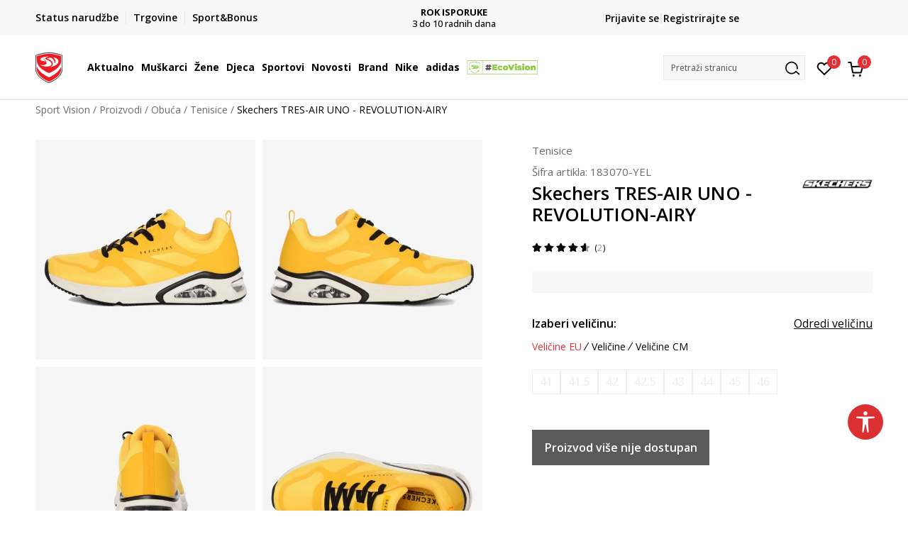

--- FILE ---
content_type: application/javascript
request_url: https://www.sportvision.hr/nb-public/themes/nbshop5_v5_8/blocks/product/product_detail/product_buy_not_available/script.js?ver=1004_5.1
body_size: 213
content:
var $sizes = $('.product-attributes-wrapper .product-attributes li');
var disabledButton = $('.not-active-product-no-sizes');
if($('.products-detail-wrapper').length > 0){

    if($sizes.length === 1 && disabledButton.length === 1){
        disabledButton.removeClass('hidden');
        disabledButton.on('click',function(){
            $sizes.trigger('click');
        });
    }
}



